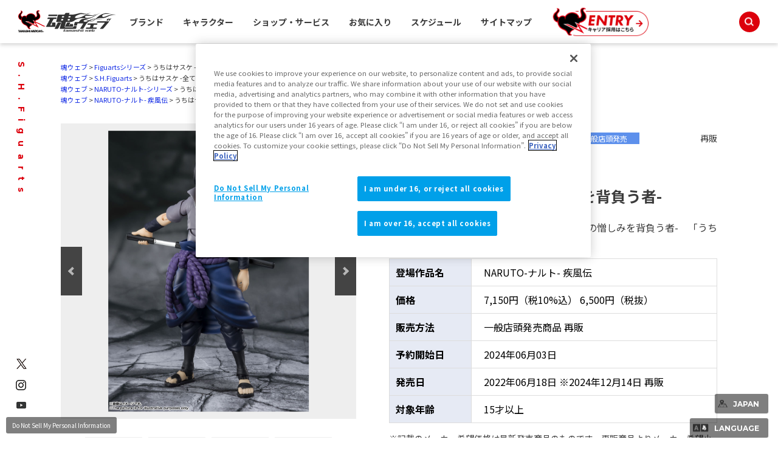

--- FILE ---
content_type: application/javascript
request_url: https://sentai.tamashiiweb.com/js/dx_item/common/resale_note.js
body_size: 398
content:
$(function() {
    const TargetStr = '※記載の情報は日本での発売情報です。各国での販売状況は販売エリア情報でご確認ください。';
    const addeStr = '※記載のメーカー希望価格は最新発売商品のものです。再販商品よりメーカー希望小売価格が変更しています。';
    const target = $('#itemdtl_main #item_outline .sale_note');
    let str = target.html();
    if(str.indexOf(TargetStr) !== -1) {
        target.html(addeStr + '<br>' + str);
    }
});